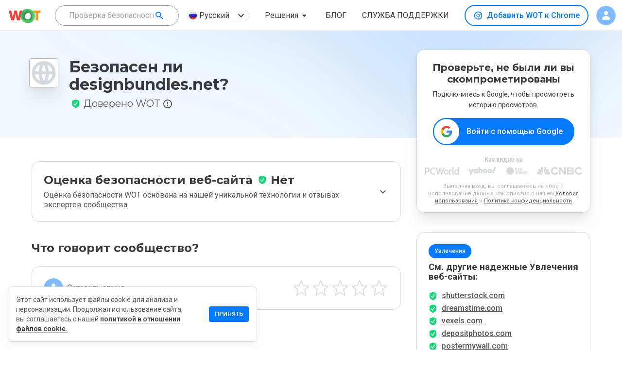

--- FILE ---
content_type: text/html; charset=utf-8
request_url: https://www.google.com/recaptcha/api2/anchor?ar=1&k=6Lcc1-krAAAAABhjg7Pe_RBytcJ83XMZ-RlIgf-i&co=aHR0cHM6Ly93d3cubXl3b3QuY29tOjQ0Mw..&hl=en&type=image&v=PoyoqOPhxBO7pBk68S4YbpHZ&theme=light&size=normal&badge=bottomright&anchor-ms=20000&execute-ms=30000&cb=f1s6xr76i4og
body_size: 49345
content:
<!DOCTYPE HTML><html dir="ltr" lang="en"><head><meta http-equiv="Content-Type" content="text/html; charset=UTF-8">
<meta http-equiv="X-UA-Compatible" content="IE=edge">
<title>reCAPTCHA</title>
<style type="text/css">
/* cyrillic-ext */
@font-face {
  font-family: 'Roboto';
  font-style: normal;
  font-weight: 400;
  font-stretch: 100%;
  src: url(//fonts.gstatic.com/s/roboto/v48/KFO7CnqEu92Fr1ME7kSn66aGLdTylUAMa3GUBHMdazTgWw.woff2) format('woff2');
  unicode-range: U+0460-052F, U+1C80-1C8A, U+20B4, U+2DE0-2DFF, U+A640-A69F, U+FE2E-FE2F;
}
/* cyrillic */
@font-face {
  font-family: 'Roboto';
  font-style: normal;
  font-weight: 400;
  font-stretch: 100%;
  src: url(//fonts.gstatic.com/s/roboto/v48/KFO7CnqEu92Fr1ME7kSn66aGLdTylUAMa3iUBHMdazTgWw.woff2) format('woff2');
  unicode-range: U+0301, U+0400-045F, U+0490-0491, U+04B0-04B1, U+2116;
}
/* greek-ext */
@font-face {
  font-family: 'Roboto';
  font-style: normal;
  font-weight: 400;
  font-stretch: 100%;
  src: url(//fonts.gstatic.com/s/roboto/v48/KFO7CnqEu92Fr1ME7kSn66aGLdTylUAMa3CUBHMdazTgWw.woff2) format('woff2');
  unicode-range: U+1F00-1FFF;
}
/* greek */
@font-face {
  font-family: 'Roboto';
  font-style: normal;
  font-weight: 400;
  font-stretch: 100%;
  src: url(//fonts.gstatic.com/s/roboto/v48/KFO7CnqEu92Fr1ME7kSn66aGLdTylUAMa3-UBHMdazTgWw.woff2) format('woff2');
  unicode-range: U+0370-0377, U+037A-037F, U+0384-038A, U+038C, U+038E-03A1, U+03A3-03FF;
}
/* math */
@font-face {
  font-family: 'Roboto';
  font-style: normal;
  font-weight: 400;
  font-stretch: 100%;
  src: url(//fonts.gstatic.com/s/roboto/v48/KFO7CnqEu92Fr1ME7kSn66aGLdTylUAMawCUBHMdazTgWw.woff2) format('woff2');
  unicode-range: U+0302-0303, U+0305, U+0307-0308, U+0310, U+0312, U+0315, U+031A, U+0326-0327, U+032C, U+032F-0330, U+0332-0333, U+0338, U+033A, U+0346, U+034D, U+0391-03A1, U+03A3-03A9, U+03B1-03C9, U+03D1, U+03D5-03D6, U+03F0-03F1, U+03F4-03F5, U+2016-2017, U+2034-2038, U+203C, U+2040, U+2043, U+2047, U+2050, U+2057, U+205F, U+2070-2071, U+2074-208E, U+2090-209C, U+20D0-20DC, U+20E1, U+20E5-20EF, U+2100-2112, U+2114-2115, U+2117-2121, U+2123-214F, U+2190, U+2192, U+2194-21AE, U+21B0-21E5, U+21F1-21F2, U+21F4-2211, U+2213-2214, U+2216-22FF, U+2308-230B, U+2310, U+2319, U+231C-2321, U+2336-237A, U+237C, U+2395, U+239B-23B7, U+23D0, U+23DC-23E1, U+2474-2475, U+25AF, U+25B3, U+25B7, U+25BD, U+25C1, U+25CA, U+25CC, U+25FB, U+266D-266F, U+27C0-27FF, U+2900-2AFF, U+2B0E-2B11, U+2B30-2B4C, U+2BFE, U+3030, U+FF5B, U+FF5D, U+1D400-1D7FF, U+1EE00-1EEFF;
}
/* symbols */
@font-face {
  font-family: 'Roboto';
  font-style: normal;
  font-weight: 400;
  font-stretch: 100%;
  src: url(//fonts.gstatic.com/s/roboto/v48/KFO7CnqEu92Fr1ME7kSn66aGLdTylUAMaxKUBHMdazTgWw.woff2) format('woff2');
  unicode-range: U+0001-000C, U+000E-001F, U+007F-009F, U+20DD-20E0, U+20E2-20E4, U+2150-218F, U+2190, U+2192, U+2194-2199, U+21AF, U+21E6-21F0, U+21F3, U+2218-2219, U+2299, U+22C4-22C6, U+2300-243F, U+2440-244A, U+2460-24FF, U+25A0-27BF, U+2800-28FF, U+2921-2922, U+2981, U+29BF, U+29EB, U+2B00-2BFF, U+4DC0-4DFF, U+FFF9-FFFB, U+10140-1018E, U+10190-1019C, U+101A0, U+101D0-101FD, U+102E0-102FB, U+10E60-10E7E, U+1D2C0-1D2D3, U+1D2E0-1D37F, U+1F000-1F0FF, U+1F100-1F1AD, U+1F1E6-1F1FF, U+1F30D-1F30F, U+1F315, U+1F31C, U+1F31E, U+1F320-1F32C, U+1F336, U+1F378, U+1F37D, U+1F382, U+1F393-1F39F, U+1F3A7-1F3A8, U+1F3AC-1F3AF, U+1F3C2, U+1F3C4-1F3C6, U+1F3CA-1F3CE, U+1F3D4-1F3E0, U+1F3ED, U+1F3F1-1F3F3, U+1F3F5-1F3F7, U+1F408, U+1F415, U+1F41F, U+1F426, U+1F43F, U+1F441-1F442, U+1F444, U+1F446-1F449, U+1F44C-1F44E, U+1F453, U+1F46A, U+1F47D, U+1F4A3, U+1F4B0, U+1F4B3, U+1F4B9, U+1F4BB, U+1F4BF, U+1F4C8-1F4CB, U+1F4D6, U+1F4DA, U+1F4DF, U+1F4E3-1F4E6, U+1F4EA-1F4ED, U+1F4F7, U+1F4F9-1F4FB, U+1F4FD-1F4FE, U+1F503, U+1F507-1F50B, U+1F50D, U+1F512-1F513, U+1F53E-1F54A, U+1F54F-1F5FA, U+1F610, U+1F650-1F67F, U+1F687, U+1F68D, U+1F691, U+1F694, U+1F698, U+1F6AD, U+1F6B2, U+1F6B9-1F6BA, U+1F6BC, U+1F6C6-1F6CF, U+1F6D3-1F6D7, U+1F6E0-1F6EA, U+1F6F0-1F6F3, U+1F6F7-1F6FC, U+1F700-1F7FF, U+1F800-1F80B, U+1F810-1F847, U+1F850-1F859, U+1F860-1F887, U+1F890-1F8AD, U+1F8B0-1F8BB, U+1F8C0-1F8C1, U+1F900-1F90B, U+1F93B, U+1F946, U+1F984, U+1F996, U+1F9E9, U+1FA00-1FA6F, U+1FA70-1FA7C, U+1FA80-1FA89, U+1FA8F-1FAC6, U+1FACE-1FADC, U+1FADF-1FAE9, U+1FAF0-1FAF8, U+1FB00-1FBFF;
}
/* vietnamese */
@font-face {
  font-family: 'Roboto';
  font-style: normal;
  font-weight: 400;
  font-stretch: 100%;
  src: url(//fonts.gstatic.com/s/roboto/v48/KFO7CnqEu92Fr1ME7kSn66aGLdTylUAMa3OUBHMdazTgWw.woff2) format('woff2');
  unicode-range: U+0102-0103, U+0110-0111, U+0128-0129, U+0168-0169, U+01A0-01A1, U+01AF-01B0, U+0300-0301, U+0303-0304, U+0308-0309, U+0323, U+0329, U+1EA0-1EF9, U+20AB;
}
/* latin-ext */
@font-face {
  font-family: 'Roboto';
  font-style: normal;
  font-weight: 400;
  font-stretch: 100%;
  src: url(//fonts.gstatic.com/s/roboto/v48/KFO7CnqEu92Fr1ME7kSn66aGLdTylUAMa3KUBHMdazTgWw.woff2) format('woff2');
  unicode-range: U+0100-02BA, U+02BD-02C5, U+02C7-02CC, U+02CE-02D7, U+02DD-02FF, U+0304, U+0308, U+0329, U+1D00-1DBF, U+1E00-1E9F, U+1EF2-1EFF, U+2020, U+20A0-20AB, U+20AD-20C0, U+2113, U+2C60-2C7F, U+A720-A7FF;
}
/* latin */
@font-face {
  font-family: 'Roboto';
  font-style: normal;
  font-weight: 400;
  font-stretch: 100%;
  src: url(//fonts.gstatic.com/s/roboto/v48/KFO7CnqEu92Fr1ME7kSn66aGLdTylUAMa3yUBHMdazQ.woff2) format('woff2');
  unicode-range: U+0000-00FF, U+0131, U+0152-0153, U+02BB-02BC, U+02C6, U+02DA, U+02DC, U+0304, U+0308, U+0329, U+2000-206F, U+20AC, U+2122, U+2191, U+2193, U+2212, U+2215, U+FEFF, U+FFFD;
}
/* cyrillic-ext */
@font-face {
  font-family: 'Roboto';
  font-style: normal;
  font-weight: 500;
  font-stretch: 100%;
  src: url(//fonts.gstatic.com/s/roboto/v48/KFO7CnqEu92Fr1ME7kSn66aGLdTylUAMa3GUBHMdazTgWw.woff2) format('woff2');
  unicode-range: U+0460-052F, U+1C80-1C8A, U+20B4, U+2DE0-2DFF, U+A640-A69F, U+FE2E-FE2F;
}
/* cyrillic */
@font-face {
  font-family: 'Roboto';
  font-style: normal;
  font-weight: 500;
  font-stretch: 100%;
  src: url(//fonts.gstatic.com/s/roboto/v48/KFO7CnqEu92Fr1ME7kSn66aGLdTylUAMa3iUBHMdazTgWw.woff2) format('woff2');
  unicode-range: U+0301, U+0400-045F, U+0490-0491, U+04B0-04B1, U+2116;
}
/* greek-ext */
@font-face {
  font-family: 'Roboto';
  font-style: normal;
  font-weight: 500;
  font-stretch: 100%;
  src: url(//fonts.gstatic.com/s/roboto/v48/KFO7CnqEu92Fr1ME7kSn66aGLdTylUAMa3CUBHMdazTgWw.woff2) format('woff2');
  unicode-range: U+1F00-1FFF;
}
/* greek */
@font-face {
  font-family: 'Roboto';
  font-style: normal;
  font-weight: 500;
  font-stretch: 100%;
  src: url(//fonts.gstatic.com/s/roboto/v48/KFO7CnqEu92Fr1ME7kSn66aGLdTylUAMa3-UBHMdazTgWw.woff2) format('woff2');
  unicode-range: U+0370-0377, U+037A-037F, U+0384-038A, U+038C, U+038E-03A1, U+03A3-03FF;
}
/* math */
@font-face {
  font-family: 'Roboto';
  font-style: normal;
  font-weight: 500;
  font-stretch: 100%;
  src: url(//fonts.gstatic.com/s/roboto/v48/KFO7CnqEu92Fr1ME7kSn66aGLdTylUAMawCUBHMdazTgWw.woff2) format('woff2');
  unicode-range: U+0302-0303, U+0305, U+0307-0308, U+0310, U+0312, U+0315, U+031A, U+0326-0327, U+032C, U+032F-0330, U+0332-0333, U+0338, U+033A, U+0346, U+034D, U+0391-03A1, U+03A3-03A9, U+03B1-03C9, U+03D1, U+03D5-03D6, U+03F0-03F1, U+03F4-03F5, U+2016-2017, U+2034-2038, U+203C, U+2040, U+2043, U+2047, U+2050, U+2057, U+205F, U+2070-2071, U+2074-208E, U+2090-209C, U+20D0-20DC, U+20E1, U+20E5-20EF, U+2100-2112, U+2114-2115, U+2117-2121, U+2123-214F, U+2190, U+2192, U+2194-21AE, U+21B0-21E5, U+21F1-21F2, U+21F4-2211, U+2213-2214, U+2216-22FF, U+2308-230B, U+2310, U+2319, U+231C-2321, U+2336-237A, U+237C, U+2395, U+239B-23B7, U+23D0, U+23DC-23E1, U+2474-2475, U+25AF, U+25B3, U+25B7, U+25BD, U+25C1, U+25CA, U+25CC, U+25FB, U+266D-266F, U+27C0-27FF, U+2900-2AFF, U+2B0E-2B11, U+2B30-2B4C, U+2BFE, U+3030, U+FF5B, U+FF5D, U+1D400-1D7FF, U+1EE00-1EEFF;
}
/* symbols */
@font-face {
  font-family: 'Roboto';
  font-style: normal;
  font-weight: 500;
  font-stretch: 100%;
  src: url(//fonts.gstatic.com/s/roboto/v48/KFO7CnqEu92Fr1ME7kSn66aGLdTylUAMaxKUBHMdazTgWw.woff2) format('woff2');
  unicode-range: U+0001-000C, U+000E-001F, U+007F-009F, U+20DD-20E0, U+20E2-20E4, U+2150-218F, U+2190, U+2192, U+2194-2199, U+21AF, U+21E6-21F0, U+21F3, U+2218-2219, U+2299, U+22C4-22C6, U+2300-243F, U+2440-244A, U+2460-24FF, U+25A0-27BF, U+2800-28FF, U+2921-2922, U+2981, U+29BF, U+29EB, U+2B00-2BFF, U+4DC0-4DFF, U+FFF9-FFFB, U+10140-1018E, U+10190-1019C, U+101A0, U+101D0-101FD, U+102E0-102FB, U+10E60-10E7E, U+1D2C0-1D2D3, U+1D2E0-1D37F, U+1F000-1F0FF, U+1F100-1F1AD, U+1F1E6-1F1FF, U+1F30D-1F30F, U+1F315, U+1F31C, U+1F31E, U+1F320-1F32C, U+1F336, U+1F378, U+1F37D, U+1F382, U+1F393-1F39F, U+1F3A7-1F3A8, U+1F3AC-1F3AF, U+1F3C2, U+1F3C4-1F3C6, U+1F3CA-1F3CE, U+1F3D4-1F3E0, U+1F3ED, U+1F3F1-1F3F3, U+1F3F5-1F3F7, U+1F408, U+1F415, U+1F41F, U+1F426, U+1F43F, U+1F441-1F442, U+1F444, U+1F446-1F449, U+1F44C-1F44E, U+1F453, U+1F46A, U+1F47D, U+1F4A3, U+1F4B0, U+1F4B3, U+1F4B9, U+1F4BB, U+1F4BF, U+1F4C8-1F4CB, U+1F4D6, U+1F4DA, U+1F4DF, U+1F4E3-1F4E6, U+1F4EA-1F4ED, U+1F4F7, U+1F4F9-1F4FB, U+1F4FD-1F4FE, U+1F503, U+1F507-1F50B, U+1F50D, U+1F512-1F513, U+1F53E-1F54A, U+1F54F-1F5FA, U+1F610, U+1F650-1F67F, U+1F687, U+1F68D, U+1F691, U+1F694, U+1F698, U+1F6AD, U+1F6B2, U+1F6B9-1F6BA, U+1F6BC, U+1F6C6-1F6CF, U+1F6D3-1F6D7, U+1F6E0-1F6EA, U+1F6F0-1F6F3, U+1F6F7-1F6FC, U+1F700-1F7FF, U+1F800-1F80B, U+1F810-1F847, U+1F850-1F859, U+1F860-1F887, U+1F890-1F8AD, U+1F8B0-1F8BB, U+1F8C0-1F8C1, U+1F900-1F90B, U+1F93B, U+1F946, U+1F984, U+1F996, U+1F9E9, U+1FA00-1FA6F, U+1FA70-1FA7C, U+1FA80-1FA89, U+1FA8F-1FAC6, U+1FACE-1FADC, U+1FADF-1FAE9, U+1FAF0-1FAF8, U+1FB00-1FBFF;
}
/* vietnamese */
@font-face {
  font-family: 'Roboto';
  font-style: normal;
  font-weight: 500;
  font-stretch: 100%;
  src: url(//fonts.gstatic.com/s/roboto/v48/KFO7CnqEu92Fr1ME7kSn66aGLdTylUAMa3OUBHMdazTgWw.woff2) format('woff2');
  unicode-range: U+0102-0103, U+0110-0111, U+0128-0129, U+0168-0169, U+01A0-01A1, U+01AF-01B0, U+0300-0301, U+0303-0304, U+0308-0309, U+0323, U+0329, U+1EA0-1EF9, U+20AB;
}
/* latin-ext */
@font-face {
  font-family: 'Roboto';
  font-style: normal;
  font-weight: 500;
  font-stretch: 100%;
  src: url(//fonts.gstatic.com/s/roboto/v48/KFO7CnqEu92Fr1ME7kSn66aGLdTylUAMa3KUBHMdazTgWw.woff2) format('woff2');
  unicode-range: U+0100-02BA, U+02BD-02C5, U+02C7-02CC, U+02CE-02D7, U+02DD-02FF, U+0304, U+0308, U+0329, U+1D00-1DBF, U+1E00-1E9F, U+1EF2-1EFF, U+2020, U+20A0-20AB, U+20AD-20C0, U+2113, U+2C60-2C7F, U+A720-A7FF;
}
/* latin */
@font-face {
  font-family: 'Roboto';
  font-style: normal;
  font-weight: 500;
  font-stretch: 100%;
  src: url(//fonts.gstatic.com/s/roboto/v48/KFO7CnqEu92Fr1ME7kSn66aGLdTylUAMa3yUBHMdazQ.woff2) format('woff2');
  unicode-range: U+0000-00FF, U+0131, U+0152-0153, U+02BB-02BC, U+02C6, U+02DA, U+02DC, U+0304, U+0308, U+0329, U+2000-206F, U+20AC, U+2122, U+2191, U+2193, U+2212, U+2215, U+FEFF, U+FFFD;
}
/* cyrillic-ext */
@font-face {
  font-family: 'Roboto';
  font-style: normal;
  font-weight: 900;
  font-stretch: 100%;
  src: url(//fonts.gstatic.com/s/roboto/v48/KFO7CnqEu92Fr1ME7kSn66aGLdTylUAMa3GUBHMdazTgWw.woff2) format('woff2');
  unicode-range: U+0460-052F, U+1C80-1C8A, U+20B4, U+2DE0-2DFF, U+A640-A69F, U+FE2E-FE2F;
}
/* cyrillic */
@font-face {
  font-family: 'Roboto';
  font-style: normal;
  font-weight: 900;
  font-stretch: 100%;
  src: url(//fonts.gstatic.com/s/roboto/v48/KFO7CnqEu92Fr1ME7kSn66aGLdTylUAMa3iUBHMdazTgWw.woff2) format('woff2');
  unicode-range: U+0301, U+0400-045F, U+0490-0491, U+04B0-04B1, U+2116;
}
/* greek-ext */
@font-face {
  font-family: 'Roboto';
  font-style: normal;
  font-weight: 900;
  font-stretch: 100%;
  src: url(//fonts.gstatic.com/s/roboto/v48/KFO7CnqEu92Fr1ME7kSn66aGLdTylUAMa3CUBHMdazTgWw.woff2) format('woff2');
  unicode-range: U+1F00-1FFF;
}
/* greek */
@font-face {
  font-family: 'Roboto';
  font-style: normal;
  font-weight: 900;
  font-stretch: 100%;
  src: url(//fonts.gstatic.com/s/roboto/v48/KFO7CnqEu92Fr1ME7kSn66aGLdTylUAMa3-UBHMdazTgWw.woff2) format('woff2');
  unicode-range: U+0370-0377, U+037A-037F, U+0384-038A, U+038C, U+038E-03A1, U+03A3-03FF;
}
/* math */
@font-face {
  font-family: 'Roboto';
  font-style: normal;
  font-weight: 900;
  font-stretch: 100%;
  src: url(//fonts.gstatic.com/s/roboto/v48/KFO7CnqEu92Fr1ME7kSn66aGLdTylUAMawCUBHMdazTgWw.woff2) format('woff2');
  unicode-range: U+0302-0303, U+0305, U+0307-0308, U+0310, U+0312, U+0315, U+031A, U+0326-0327, U+032C, U+032F-0330, U+0332-0333, U+0338, U+033A, U+0346, U+034D, U+0391-03A1, U+03A3-03A9, U+03B1-03C9, U+03D1, U+03D5-03D6, U+03F0-03F1, U+03F4-03F5, U+2016-2017, U+2034-2038, U+203C, U+2040, U+2043, U+2047, U+2050, U+2057, U+205F, U+2070-2071, U+2074-208E, U+2090-209C, U+20D0-20DC, U+20E1, U+20E5-20EF, U+2100-2112, U+2114-2115, U+2117-2121, U+2123-214F, U+2190, U+2192, U+2194-21AE, U+21B0-21E5, U+21F1-21F2, U+21F4-2211, U+2213-2214, U+2216-22FF, U+2308-230B, U+2310, U+2319, U+231C-2321, U+2336-237A, U+237C, U+2395, U+239B-23B7, U+23D0, U+23DC-23E1, U+2474-2475, U+25AF, U+25B3, U+25B7, U+25BD, U+25C1, U+25CA, U+25CC, U+25FB, U+266D-266F, U+27C0-27FF, U+2900-2AFF, U+2B0E-2B11, U+2B30-2B4C, U+2BFE, U+3030, U+FF5B, U+FF5D, U+1D400-1D7FF, U+1EE00-1EEFF;
}
/* symbols */
@font-face {
  font-family: 'Roboto';
  font-style: normal;
  font-weight: 900;
  font-stretch: 100%;
  src: url(//fonts.gstatic.com/s/roboto/v48/KFO7CnqEu92Fr1ME7kSn66aGLdTylUAMaxKUBHMdazTgWw.woff2) format('woff2');
  unicode-range: U+0001-000C, U+000E-001F, U+007F-009F, U+20DD-20E0, U+20E2-20E4, U+2150-218F, U+2190, U+2192, U+2194-2199, U+21AF, U+21E6-21F0, U+21F3, U+2218-2219, U+2299, U+22C4-22C6, U+2300-243F, U+2440-244A, U+2460-24FF, U+25A0-27BF, U+2800-28FF, U+2921-2922, U+2981, U+29BF, U+29EB, U+2B00-2BFF, U+4DC0-4DFF, U+FFF9-FFFB, U+10140-1018E, U+10190-1019C, U+101A0, U+101D0-101FD, U+102E0-102FB, U+10E60-10E7E, U+1D2C0-1D2D3, U+1D2E0-1D37F, U+1F000-1F0FF, U+1F100-1F1AD, U+1F1E6-1F1FF, U+1F30D-1F30F, U+1F315, U+1F31C, U+1F31E, U+1F320-1F32C, U+1F336, U+1F378, U+1F37D, U+1F382, U+1F393-1F39F, U+1F3A7-1F3A8, U+1F3AC-1F3AF, U+1F3C2, U+1F3C4-1F3C6, U+1F3CA-1F3CE, U+1F3D4-1F3E0, U+1F3ED, U+1F3F1-1F3F3, U+1F3F5-1F3F7, U+1F408, U+1F415, U+1F41F, U+1F426, U+1F43F, U+1F441-1F442, U+1F444, U+1F446-1F449, U+1F44C-1F44E, U+1F453, U+1F46A, U+1F47D, U+1F4A3, U+1F4B0, U+1F4B3, U+1F4B9, U+1F4BB, U+1F4BF, U+1F4C8-1F4CB, U+1F4D6, U+1F4DA, U+1F4DF, U+1F4E3-1F4E6, U+1F4EA-1F4ED, U+1F4F7, U+1F4F9-1F4FB, U+1F4FD-1F4FE, U+1F503, U+1F507-1F50B, U+1F50D, U+1F512-1F513, U+1F53E-1F54A, U+1F54F-1F5FA, U+1F610, U+1F650-1F67F, U+1F687, U+1F68D, U+1F691, U+1F694, U+1F698, U+1F6AD, U+1F6B2, U+1F6B9-1F6BA, U+1F6BC, U+1F6C6-1F6CF, U+1F6D3-1F6D7, U+1F6E0-1F6EA, U+1F6F0-1F6F3, U+1F6F7-1F6FC, U+1F700-1F7FF, U+1F800-1F80B, U+1F810-1F847, U+1F850-1F859, U+1F860-1F887, U+1F890-1F8AD, U+1F8B0-1F8BB, U+1F8C0-1F8C1, U+1F900-1F90B, U+1F93B, U+1F946, U+1F984, U+1F996, U+1F9E9, U+1FA00-1FA6F, U+1FA70-1FA7C, U+1FA80-1FA89, U+1FA8F-1FAC6, U+1FACE-1FADC, U+1FADF-1FAE9, U+1FAF0-1FAF8, U+1FB00-1FBFF;
}
/* vietnamese */
@font-face {
  font-family: 'Roboto';
  font-style: normal;
  font-weight: 900;
  font-stretch: 100%;
  src: url(//fonts.gstatic.com/s/roboto/v48/KFO7CnqEu92Fr1ME7kSn66aGLdTylUAMa3OUBHMdazTgWw.woff2) format('woff2');
  unicode-range: U+0102-0103, U+0110-0111, U+0128-0129, U+0168-0169, U+01A0-01A1, U+01AF-01B0, U+0300-0301, U+0303-0304, U+0308-0309, U+0323, U+0329, U+1EA0-1EF9, U+20AB;
}
/* latin-ext */
@font-face {
  font-family: 'Roboto';
  font-style: normal;
  font-weight: 900;
  font-stretch: 100%;
  src: url(//fonts.gstatic.com/s/roboto/v48/KFO7CnqEu92Fr1ME7kSn66aGLdTylUAMa3KUBHMdazTgWw.woff2) format('woff2');
  unicode-range: U+0100-02BA, U+02BD-02C5, U+02C7-02CC, U+02CE-02D7, U+02DD-02FF, U+0304, U+0308, U+0329, U+1D00-1DBF, U+1E00-1E9F, U+1EF2-1EFF, U+2020, U+20A0-20AB, U+20AD-20C0, U+2113, U+2C60-2C7F, U+A720-A7FF;
}
/* latin */
@font-face {
  font-family: 'Roboto';
  font-style: normal;
  font-weight: 900;
  font-stretch: 100%;
  src: url(//fonts.gstatic.com/s/roboto/v48/KFO7CnqEu92Fr1ME7kSn66aGLdTylUAMa3yUBHMdazQ.woff2) format('woff2');
  unicode-range: U+0000-00FF, U+0131, U+0152-0153, U+02BB-02BC, U+02C6, U+02DA, U+02DC, U+0304, U+0308, U+0329, U+2000-206F, U+20AC, U+2122, U+2191, U+2193, U+2212, U+2215, U+FEFF, U+FFFD;
}

</style>
<link rel="stylesheet" type="text/css" href="https://www.gstatic.com/recaptcha/releases/PoyoqOPhxBO7pBk68S4YbpHZ/styles__ltr.css">
<script nonce="HHhjF80FxLQBhKlHHck8PQ" type="text/javascript">window['__recaptcha_api'] = 'https://www.google.com/recaptcha/api2/';</script>
<script type="text/javascript" src="https://www.gstatic.com/recaptcha/releases/PoyoqOPhxBO7pBk68S4YbpHZ/recaptcha__en.js" nonce="HHhjF80FxLQBhKlHHck8PQ">
      
    </script></head>
<body><div id="rc-anchor-alert" class="rc-anchor-alert"></div>
<input type="hidden" id="recaptcha-token" value="[base64]">
<script type="text/javascript" nonce="HHhjF80FxLQBhKlHHck8PQ">
      recaptcha.anchor.Main.init("[\x22ainput\x22,[\x22bgdata\x22,\x22\x22,\[base64]/[base64]/bmV3IFpbdF0obVswXSk6Sz09Mj9uZXcgWlt0XShtWzBdLG1bMV0pOks9PTM/bmV3IFpbdF0obVswXSxtWzFdLG1bMl0pOks9PTQ/[base64]/[base64]/[base64]/[base64]/[base64]/[base64]/[base64]/[base64]/[base64]/[base64]/[base64]/[base64]/[base64]/[base64]\\u003d\\u003d\x22,\[base64]\\u003d\\u003d\x22,\x22YsOUwogzQHzCnsOrwpXCr3/DpsOWw6bCkcKCcHRMazXCnyTClsKnHTjDhgPDmRbDuMOzw7RCwoh6w6fCjMK6wqfCgMK9clLDtsKQw51SAhw5wr4mJMO1OsKbOMKIwrJqwq/Dl8OLw4ZNW8KvwrfDqS0Fwr/Dk8OcUMKkwrQ7fcOVd8KcJ8OeccOfw6PDjE7DpsKTJMKHVxTCnh/DlmwBwpl2w6fDoGzCqEDCi8KPXcOTVQvDq8O1N8KKXMOpNRzCkMOOwqjDold3E8OhHsKFw4DDgDPDqMO/wo3CgMKRbMK/w4TCg8OGw7HDvC8YAMKlTMOMHggbaMO8TCjDkyLDhcKibMKJSsKCwqDCkMKvHADCisKxwr3ClSFKw5PCo1A/RMO0Xy55woPDrgXDtMK8w6XCqsOsw5I4JsO8wpfCvcKmN8Ocwr82wrXDlsKKwo7Co8KpDhUzwr5wfE3DmkDCvk/CtiDDunzDpcOATisLw6bColDDskIlUjfCj8OoMMOJwr/CvsKfLsOJw73Dr8Oxw4hDeV0mRG4IVQ8Ww5nDjcOUwoLDmHQiUDQHwoDClR50XcOZV1psYcOqOV09RjDCicOYwoYRPVbDuHbDlXDCuMOOVcOUw7MLdMO1w5LDpm/[base64]/VWHCrMKWwqXCqwDCogQ/wr0Lf190wrbCuwFdw61Uw7PCmcKbw7fDv8O3K1Y2wrV/wqBQEsKbeEHCpDPClgt6w7HCosKMPsK4fHpxwodVwq3ChxUJZhU4OSRvwprCn8KAH8O+wrDCncKxLhspDiFZGHfDkRPDjMO7XWnChMOZBsK2RcOqw60aw7QYwpzCvklbCMOZwqEYbMOAw5DCp8OoDsOhYDzCsMKsChjChsOsOcOUw5bDgmHCqsOVw5DDhETCgwDCgn/DtzkPwp4Uw5YZdcOhwrY8YhBxwqjDsjLDo8OoT8KuEEXDi8K/w7nCt2cdwqkKa8Otw70Uw7ZFIMKWWsOmwpt0MHMKHcOPw4dLcMKcw4TCqsO8JsKjFcO3wp3CqGASBRIGw7hxTFbDqjbDomNuw4rCpml8Q8Oww6HDucO2wppUw7XCp3d1OsK3fcKlwr9Ew5bDtMO1wrHCvcKAw4vCncKdakfCsARUT8KXAWBqSMO6ZsKGwpDDn8ObWz/CgEbDtTrCtDhlwqkUw7QzLcO0wobDm3pWMHlcw68DEgRxwrbCqE9Vw4AlwopVw6ZfDcOsS14Uw4zDimnCjcOwwoTDtcOlwrFkCRHCgnsSw5TCvcOQwr8NwqEdw5jDjH7Cmn3CtcOMbcKXwqg/SzBNU8O5TsKDaAVHXWFUYcOsB8K8ZMOlw61uPhtcwqzCgcOefMOVMsOJwpbCnsKTw6HCgRDDkycfWMOSZsKNBsKuFsOTD8Kvw447w7hXwo/DscOOIwB6SMKRw6LDr1vDjWNTAcKtEmILI0zDgjwCERrDtQvDrMOiw7zCpXI7woPCj1INYFAoVMOewrQAw7lsw5VqdELChmAFwqteeUHCrjzDmR/[base64]/[base64]/w5F4EcKQbMOpIRl9w7LDjgvCk1XCiX7Dh0LCokjDpHIFfgPDkXTDgEFhTsOewrkhwqNfwr0Swr1lw55lS8OYJBDDg2ZHJcKnw60QRQJqwrx5AcO1w4xrw4vDqMOowrVoHsKXwoABDMOdwoDDoMKYwrbCtzRuwr7CkTo7I8KlGcKsYcKKw4BAwqwNw6xTamXCicO4DU/[base64]/[base64]/[base64]/[base64]/DkD0Jwp/DlsOjBHtawqTDjMOIY8KVNHXDlR7ClCkPwohKUSnDnMOgw5o8IWDDiR/DlsOWGXrDq8KwMBBeD8KVAENEwqvChcOKY1QJw5ssfjVJw6x0CVHDhcK3wplRIMOnwonDksO4DifDk8Okw6nDrz3DisOVw6Uiw7koK1DCksKVL8KbVRLCp8OMTFzCiMKgwrhnW0MGw5slGxVkeMOiwoJkwoXCssOGw5p6VR/Dn2ABw5Jvw5QSw5QUw64Mw6rCjsOdw7Y3UcKJOyDCk8K3woViwqnDuHXChsOIwqMnG0YRw4/CisK1wo0WKBZdwqrCl1fCvcKuKcKEw47DtH9Gwolhw7YOwqXCrcKfw6ByaRTDqDnDq0XCucOVVsKAwqdNw63CocO/eB3Dq0HCi27Cu3DCl8OIdsOvfMKTT3HDm8O+w4DDg8ObDcKPw6vDjcK6V8KbJsOgFMOcw48AasOAWMOMw5bCvcKjwqI+wrVNwowew704wq/DucKlw7jCgMKyYgk3filIYGpSwqMew63DmMOGw5nCplvCgcOdaDU7wqMPAms/woFySFLDpBHCjTx2wrxcw7ZOwrtFw4MFwo7DnxY8U8O4w7XCtQ9XwrTCq0XDu8KOc8KUw5TDkMKewqvCgcKYw6fDlk7DiWZzw4/DhG9qQsK6w4c6wqPDvhPCksKRBsKFw7DDgsKlOsKRwrczETzDlMKBNCdsZnF2EERVDWDCj8OkUyhaw6tJwq9WHB1vwonDt8O+SEpGa8KMBRp6eixVbsOsY8O2LcKJHcKjw6UFw4tXwpQSwqcOw4NCewogG3tzwpw/VCfDnMKMw4BJwoPCgVDDuyLDkcOAw7LCph3Dj8OCesKBwq0xwpvCklUGIDMlA8KmPC0DMMO+W8KgSQXDmCPDicKtZxtiwpRNw4N5w6nDrcOweEIxVMKKw67CuzTDgSfCl8OQwqrCmld3eykqw6BDwonCvB3DoUHCtlZ7wq/Cq1LDlFfCnVXDnMOuw4k5w4tYEnTDrMO5wos/w4plEsOtw4zCt8Orwp7ClgN2wrTCnsKoDsOMwpfDosKHw617w7LDg8K6w58cwq7DqsOcw7Jow4jCmU4Jw67CusOfw7Fnw74vw7IgA8OUZhzDsl/DtsKBwqoywqHDjMO9em3Cu8KEwrfCvlFIBsKAw4lNwovDscKEVsKxHSfCviLCvV3DkkMmX8KsXhHCsMKDwqRCwrEaZsKywpTChQrCr8K8DE/DrGEwN8Oje8KnOH7CmBTCsn3DpUpvZ8Kywq3DjyBAPkl/eU9of0FIw4ogXybDnQ/[base64]/Do8OYwrgMFxUTw681DMK3wqzDmkDDqnjDikPCvMOdwqQmwpXDhMOkwoHCt3t9f8Ouwo/DgsK3wrgsKWDDhMK0wroZc8KJw4vCqsOlw6/DgsKCw5DDuU/[base64]/Dk3AaVcKQasOTDMKDw4HDvwgnEsK+DcKgBXjDiX3CqlXDqXUzSUzCu24+w53DoQDCmVREAsKaw5LDjcKYw6bCujt7XcOhEzUAwrRFw7LDjQbCtMK0woZrw5/DlsObe8O+C8KAbcK6TcOew5YEYcOzMWcnJ8KXw6nCocO7worCqcKbwpnCpsOhGktEHFbCh8ObDHINVj06Hxlkw43CsMKpIQvDscOra2/CvHNIwo44w5vCusK5w7VyHcOkw7ktbBvDk8O5w5pCPzHCmnl/w5rCk8O2wrjCpQjCikjDq8Kiw4ocw4h6PwMNw4XCrznCocK2wqRuwpfCucOrGsOnwrZPw7xMwrvDsy3DlMOzN3bDrsOVw5fDm8OmAcK3w7tKwpIcK2Q7MlFbM2fDrVRdwpQ8w4rDqMKjw43Dj8OFI8OIwpIgccKsdsKow5rCuEQjPBbCjWTDmwbDscK7w4/DpsOLwpB8w6IwdQfDklDCuE7DgzLDscObw7hgHcKywpFCN8KNcsOLKMOew5PCnsKOw4F3woJ4w5vDiRUNw4Q/wrLDpgFRUMOlRsO1w53Dl8KZfTo2w7TDgEMcaDZ4PSjDqMK2dsKjRAQoXMKtesKswqnDr8Obw7PCgcKqQE3DmMOTR8OvwrvDmMK7fRrDs1YpwozDqsKCRzPDgMOswq/[base64]/DicO2wqDCtcKzwr3DsG43XsOaw4IXw7rCuMOxXWrCq8KSTX/[base64]/DhyzDvAjCslE/w6jDuzksw7fCiznCs8Omw70+VRM7WMKIPUfDo8OtwpJuVwjCvSs3wpnDksO+QMOvanfDn1BNwqQAwoh7ccOrNcOswrjCi8O1wpMhFw5gWGbDoCLCuivDtcOsw7QNbsKbw5vDul0EYFnDokbCm8KQw6PDvG9Ew4XCqcKHDcOGIBg/[base64]/DrsOwZ8KQaWbCmcKPw5R1w40rw6vCrsOOw68oYR5rScKxw6hELMKxwpdNwp1GwpdMAMKlXnrDk8KAIMKcXMOdOhnDuMOowpTCisOAZH1ow6fDnyMAKQfCjnfDoy0Aw67DmAjCjRElelnCkltOwp/DlsOQw7/DjjR5w7LDsMKRw7zCsBhMPcOywr4Wwp1kPMOpGSrCkcKpB8KFAHHCgsKrwr9Sw5ElIsKYwrTCmBwrw4DDgsO2KyjCjyM7w5dgw4DDksO1w5I+wq/Cqn4nwpg8w5sORErCpMObV8OyJMO4GcK/[base64]/RMK8L03Dp8OSwp7DsHV/UMOYXnJMw4rDj8OqOMO8cMOfwr0twp/CpANDwqEDaAjDqToDwpgxM2fCm8OHRghzZ17CoMOATzvCjD3DqyN7WlBLwqDDvkPDkGxJwrbDizEswokewqVrH8O2w7A6KHbDisOew7tyDF0rNsOkwrDDkWEpbyPDjArDtcOGw74qwqPDvDnDoMKUQsOzwovDgcOFw5FHwpp7w7XDksKZwqtywqE3worCjMOPY8O/ScKAZG0/EcOrw6TCscKKFMKzw6bCjEHDrcKuTQfDgcObCT9bwoJzZcOuR8OQJsOSZsKUwr7Dlw1Nwq1sw70Swqgmw7jChcKPwqXDiUTDkSfDm1lJRcOoNcOAwoVBw4fDmyzDmMO3VMORw6QOdXMYwpM2w7YHT8Kqw50XIgYMw5fCtXwrScOueUrCgRpTwpYUVCrChcO7TcOXw5/Cp3tMw6fCgcK0KgTDrVkNw7QUI8ODa8OgQ1ZOPMK1woPDpsOoGl99W05iwoHCqnrDqGDCucOSNmh4EsORQsOcwpcYDsO2w4nDpSzDtDnDlSnCrX8Dw4Z2dgBQw4TCssKbUjDDmcOiw6nCuWVTwpYhw4nDhxfDucKOEcKHwq/DnMKEwoDCtHjDnsOLwp5hH0vDp8KKwofDihBiw5AZOxfCmRdSQcOmw7TDomVqw7pML2/Dg8KAQj92KSNbw4rCtsKwS2PDsC99wpEzw7rClcKcesKMK8OGw6ZVw61rFsK3wqzClsO6Sg/Cl2rDpQcIwq/CmyVnHMK3UyR1F0tCwqPCncKxY0BNWA3CiMKMwoBZw7LCnMK+TMO5dcK7w6rCoQNJaUrDrDw0wpkQw5/CgMOOa2lmwqLDhhRkw67Cr8K9GcO3a8OYagQswq3DvTDCgATCjyBhBMKEw5RGJCcNw4R6WATCmAMsWMKHwoHCsT9NwpDClSXCu8KawoXDlj3CoMKhZcKYwqjCpSHDlMO8wqrCvnrCsS9ywpgcwpk0PAjCmMOBw7/Cp8OrC8KNQynCsMOrOhgSw6BdcD3DgFzCukclS8OXYlvDqn/ChMKKwpTCq8ODVG4gw63Du8O/woRIw71uw5XDlAXCkMKaw6Zfw4ptw4NiwrlKHsK+TBbDo8O8wrTDoMOVBcKBwrrDg1wKbsOITWrDhUVFBMKMGMODwqV/cHMIw5QrwqzDjMOiQGzDmsKkGsOEAcO+w7bCiw5becKxw6kxT2vDtzHDvQrCrsKrwrt/WUXDvMKqw6/DlRxKIcOEw7PDg8OGXzbDhsKSwoA/XjJjw4ccwrLDjMO2DsKSw4vCjMKpw4A7w4NLwqcXw67DrMKBcMOOUHHCrsKqeGoiFn7CpwZ6Yz7CrMKhScOxwrkKw5Fuwo1Ww4PCtsOOwrNnw7/CvsKUw7lOw5TDmsOhwq0YI8KLC8OkasOKF2NPCxnCk8O+LcK0w6vDmcKww7DCjGI1wpLDqTgfLHzCsHbDhnPCg8OYWSPCvsKbCFAmw7fCjMKOwp5uUcOXw6cvw54JwoY4Di5/[base64]/DoMOVw5Yww7fDjDJEw4hgw4RdfUpYP8OwOGDDoizCh8Oww5UQw7xUw5NDekl4HsKzGQLCqsKvTMO6IRMMSR3DqFdgwrnDgXFVK8KLw75Bw6NGw6Fsw5BmX1w/C8K/QMK6w4B2w7xVw4zDh8KFFMKNwqVIBBYueMOcwpM5WVEdQDxkworDqcOQTMKrAcOdTW/Cp37DpsOlR8KqamZdw5jCq8OpXcOawrILH8KlJFbCmsOIw7fCoUfClWt+w73CocKNw6ogaXtQH8KoJS/CvhfCtFs/wqPCkMOLw47DvlvDm3EOewMSYcOSwpc/D8Kcw6VHwowOFcKJwovClcKsw5xvwpLCuhhiIC3Ch8Oew5tnCsKpw5XDmsKtw47DhRI5wpQ7GSs1H28Qw4ApwqRTw7AFMMK7QMO4w7vCuUdEBMOxw67DvcOCEll6w7jCom/DhEvDliXCkcKNWQxAN8OyEcOjwoJrwqbChFDCpMOsw7LDlsOzw6gAOUBVdsOVciTClMODBWI9w509woHDrcKdw53CgsOXw5vClwR8w4nCmsKRwo9WwrvCnFtFwrnDrsO2w5ZKwr1NCcKPF8KVw6fDqhwnS2pzw43DhMK/worDr1vDhBPCpDLDrX7DnEjDmlcaw6UeWSbDt8K3w4LCkMKQwpBjHxHCtsKUw4nDiGZRIMKVw7rCviJWwr54GA4/woA/PlnDh3wDw5EML0lcwoLCm1FtwrVECMKIeB7DviLCv8KKwqLDjcKAdcKWwo4+wqLDo8KKwrZ8GMOhwr/Ch8KMEMK+YwXDqcOJGF3DuEZ7EcKWwpjCgMOnWsK/[base64]/Cg8OAw78/wrZowrLCscOuw7zDlxhmw7VHwr1+w4LDpjbDj3IVYFEGSsKvwrNUWcO4w6jCjz7Dq8O9wq9BbsODCmvCm8KgXTQcT1wOwo9mw4ZmKUjCvsOjVEnCqcKGBFt7wpVTEcKTw7/DkyrDmkzCvQvCsMK9wofCpsK4fcKSQD7DulBxwphGNcOXwr4ow7QpVcOaOUfCrsKzasK0wqDDv8OkcBtGPsK+wqjCnVRzwo7CqlLChMOxYcObGhDDpjrDtTnCtcOxI3jDtCgYwolaWkcJFcOgw7Y5GMK8w4HDozDCtVnCrsKgwqHDvWhDw7PDl19cc8OVwprDkB/Cuzh/w7LCmXwXwoHCnMOfUMOMc8O2w5rCrw8kfwzDpSVvwoB1Il7CoTpNwrTDk8KmOzoWwoFHw6pJwqUMw6wjL8OUBsOywqNhwrgfQWzCgVELC8OYwoDCoRhpwp4DwoHDk8OPAsK6CMOvCkQ7wqs6wpfCiMOnfsKaP3h2J8OGQjrDpEvCqW/DrsKLTsOxw6sUFMOHw7rClEAfwpXCqcOMacKuwqDCngjDin58wq49w7wewphnwqs4w5FtDMKae8KAw7fDi8K7O8KnGy/Dni8XRsOywrPDksKuw7xmEMOTN8O6woTDnsOZf1VTwp7CuXfDuMKCOsO0wpLDuh/CvRcoV8K8KH8MB8OewqUXw5YxwqTCiMOCaABCw67CoQnDqMKicSZ6w57CsDvCqMO8wr3DtwLCviE8EmPDrwYXBsKWwo/CjC/DqcOIWgTDrwcJD1FEXMKCWD7Co8ORw492w5l4w6ZKHcKnwrrDqsOLwoDDn2rCvW9iCcKBPMOIM3/CssOVYhYYasO0fj1RHDjDm8OdwqrDjEHDnMKRw7Aow7EHwqIKwos9QnTCpMOfN8KwJ8O9IsKAccKlwrEOw5ZeVx8jVVIaw7HDoWTDjktzwqbClcO2QD8pEAbDocK7NhRmH8K+KH/Ci8KPARgjwoRqwpXCtcKVTlXCqRnDo8K5w7PCpcKNOEbCgXTDpUPDgMKkR0DDpEYMezzDqxcSw7LCu8OjdyXCuCQEw73DksKAw63CnsOmfScfJRJNFsOcwrVTNMOcJ0hHw6M7w6jCgx/DnsO0w5NZZ1xvw51mw7BFwrLClEnCosKnw4MUw6gHw4bDu1RAEmjDkwjCk0pFZC4aSsK7wrlMTcOUw6fCgMKzCcObwr7CgMOwCzVqGg/[base64]/wohKPxVueHNudz5QFl3DolbCrsK2VW7DrBLCnAPDqSfCpQrDixfDvC/Dv8OAV8KDBUvDnMO8b3MeABhUWS3Cu2YhazxUbMKEwonDocOXfsOdYsOSEsK/eDUqWnB9wpTClsOgOB4+w5PDpQXCmcOuw4bDrVPCsF85w7NGwrE8c8KvwpjChEAZwo3DkEjCt8KsD8Oew58PF8KPVAR/JMK+w74mwp/CnRLDvsOhw6DDgcOdwoRGw4HCgnjDmMK8O8KBw4zCksOYwrbCh0HChVdMXU/CmysJwqw0w7jCvS7DmMKbwo7DqgIPLcKHw5vDi8KxIMOIwqYbwojDjMOMw6nDqMOJwqjDt8OlERsmTxkAw6hMK8OlKcKJBiF0ZRJaw7TDoMOWwp9dwr7DpTESwrtCwqPCvnDCvg9iwq/DgA7CgcKqRAd3RjfCssKYScO/wrIbdsKnwq/CpQfCmMKnHsKfDTHDlBE1wpXCpwHCgDkoMMKpwq7DtArCq8OyKcKdKnMdWcK0w5Z0DzTCtnnCqVZLZ8OYNcOSw4rDuATDt8KcSh/DrwDCum8AI8KPwqjCliPChzbCkAnDiXXCgj3Chh5XXD3CicK/E8OswqLCvsO7bwY/wqvDssOjwoUqSDg9McKswqd3dMKiw59rwq3CpMKjJyUNwr/Dp3obw67DtAQRwqgIwpkAVH3CtsKSw6bCgMKjaALCq3PChMKVA8OSwo47WG7DrE7DolcyIsO4w6dUWcKpNkzCsAbDsxdjw59gCTPDpcKBwrM+wqXDpE/DunZoOyFWLsOheS8Zw7RLDMOWw4VAwqNLEjczw4YSw6bDnsOePcO3w4HClA3DsG4MR2PDrcKKbhsYw47ClR/[base64]/[base64]/AWPDssOlw40jw6/[base64]/ChMO1w4LDtTsnbnjDlsKIwrjDhHobwp7CvcOiwooVw7jDqcKdwoDDsMKqTyhtwpnCgH3CpVYGwrTDmsKCwpAPccKSw4lvfsKLw7YIbcKnwqbCqMOxb8OEPMOzw7rCuXnDssKtw40pf8OJJ8K/[base64]/DisOGIMOPwozChATDnMOrw4vCs8KuCsOow7bDtF5QwrdOcsKrwpTDolc0c3jDmC5lw4rCqsKFVMOqw5TDlcKwF8K5w7R3DsOsb8KnHcKYFG0nw41mwrJQwq9SwoTDnlNMwq9/[base64]/Dmz7CusK+wo9KWW10cGnDgsOAw53DpSTCpcOke8KWEXYZRMKbw4BVDsOnw44kfMOmw4ZyEcOeacOEw7ISfsKMPcOBw6DCnCt+w4hZD2bDpm7CisKpwrfDgEJYGzrDmcOPwpxzw6XCmsKKw6/DoUTDrxMzBFQpOMOBwqB+Q8OPw4TCg8K/[base64]/SMKawqLCpSpfK1AMNQrCicKbwrFow45BwoI6MMOeG8KmwpfDvirClBxRw6FeF23DjcKMwrReWEBsP8Kpwp0VXcOnTRI+w5w6w550AQDDnMO8w7jCt8OqLCNbw7nCkcKtwpLDpxXDgWTDuHnCicONw4B/w583w7DDozTCnTUnwpMkNR7DtMK9YAXDnMKTbzjCk8OnDcK8Sy7CrcK2wqDCgAoKdsOMwpXDvAk0w4kHwoPDgQ8nw6YJUmdYWMOpwo9/[base64]/w7FXGDTDj8K6wp7CisO4SWDDjFdZwonDpgoCw5vCl13Co393cUNhfMO8MFVOR0jDm0zCmsOUwo3ClcOyJU7CpU/CkTUSCDDCkMO8w4lAw7dxw7RzwrJedQLChlrCgcOQQ8O1O8OuNiI9wrHCmFsxw4TCklTCqMO5ZcOFTVrCiMOTwo7CjcKXw4wowpLChMOywprCpWlQwrdpa03DjcKLwpfCusKQaVQ/OiFDwqQmY8Kvwp55J8O0wqzDsMKhwrfDisKcwoZ6w47DucKjw6xVwq8DwqzCjSFRCsKtXhJZwrbDqsKVwpJ3wp8Gw4nDmRpTc8O4LcKBA04kUGh4DyhiBzTCrD/DlwvCr8KywpUEwrPDtMOTeEITdSV3wrFZP8OnwqHDgMOMwrhQV8KBw54WVMOywoAeRMO1FnrCpMKILjXDq8O9aUp/[base64]/CiMOQNsKhaVHCkMKSIHgJcsOeKFjCh8KRHsO5w7EFQ1gHwr/DgcKNwqXDoCduwofDgMK5HsKTAMOqfBfDuG9pf2DDok3CrUHDuDUPwpZJH8OXwpt4JcOJccKcX8O7wqZkKinDtcK4w6ZQfsO1wp5Mwp/CkktxwojDq21YIWJ6ECTCocK4w6hhwonDl8OTw4RTw6zDgG8vw7MgTcKDYcOcTcKowp7CicKaIAbClGA1w4xswqI4wq4Nw7dkNcOcw7LCjhEEK8OHW0nDssKIEV3DuXNmem7DryzDnGbDs8KQwp5BwrFVMxLDjTgYw7jCnsKzw4lQTMOkSxHDviPDocO/wp8easOJw5NxQcOOwoXCv8KuwrzDrcKzwocNw6srV8OywqoPwrzCrAV4HMOxw4DCtj9lw6jCjcKGOhluwr0nwrbCvMOxwp4BIMOwwoRYworCssOyGsOERMOCw5g1XQDCtcKyw7leDy3Dn0PCny88w77CjHEiwq3CrMOtMMOZFQMZwpjDg8KBL0XDi8KlIWjDhW/DhgrDhBs2UsOxE8K1RMO7w6k4w4dVwp7DksKewpbCvDXCusODwpM/w6zDq3LDslNJMjUiKzTCgMKIwq8DGMOMwpVXwq4Bwrsna8K1w4XChsOuKhwrJcOowrpmw43CqwhcPsKvakDCm8OfHMK0ecKcw7YWw4hQfsOoP8OpH8OUw6nDsMKDw7HCkcOCFz/[base64]/CpMK1LBjDnFrChsKEWcOZD04GD2BPw5PDiMO7w5Yrwqtqw5xkw55qInR0K2cHwoPChGpaBMOMwrrCjsKAVx3DucKiZ0AUwqJkHMKKwoXDj8Omwr9kRV9MwpZzfcOqCx/CmMOCwosjw4jCicOKJMK0C8K/TMORAcKGw6fDvcO1wrvDoy3CocOpbsOJwqMAMXHDoAjCrsO8w6vCk8Kqw53Ci0PCgsO+wr13EsK8esK2fnkVwq9lw6UdflJoDcOPWz/CpDXCpMKvWBfClD/DiDkfEsO1wo/ClsOaw45tw4crw5U0fcOuV8K+a8K/wpM2UMKBwpo3FyjCgMKhRMKLwqXCg8OuGcKgBjnChnBLw4ZueHvCogwnOMKgwrvDuX/DuCBnCcOVZGXCjgjChMOsL8OUw6zDgU8FRsOqH8KBwp0mwqHDlk7DtDMZw6XCpsKKfMOlRsOxw7dkw4EWb8OWACMZw5A9UifDhsKvw49JHsOrwpvDhk5aCcOGwrPDucONw4zDhFcvTcKRCcKNw7E8PmsOw5wHworDr8KowqtESiLCmw/[base64]/CgMK9Y8OYw6vCpEZCw68bG8KiTwkpd8OZw5Ugw7DDnGBDN8ORARBlw6TDvsK7w5vDkMKrwoDCgcK9w7MqMcKFwoxuwp/CicKJGnE2w57Dn8ODwoTCrsK7Y8Knw4gTEHxNw6oywq5+Dm0nw6IKRcKvwosITjvDgBpaaVrChsKhw6rDhMOuwoZra0fCoCXChT/DlsOzMCzCkiLCnsK7w7Nmw7fDlMKEdMKywocYHyJUwonDk8KHWVxFOMOUO8ORdFbCi8O0wp1+VsOeGSoQw57Cu8OtacOzw57Cl2XCg0AtSS4HI3LDmMKdw5LDrlImecOHMcKUw63DoMO/B8OwwrINIcOXwrkXwqhnwpDCpMKNJMKxwpHDgcKbIMOnw4jDicORwp3DghDDrBNvw5tyB8K5w4DCgMKvasKFw4fDhsOQfC8Dw6LDs8OYFsKnZ8KSwqENUcO/CcKew4pjVsKZRytEwpnCjcKZNzFoU8KUwrfDvxp2cSjDgMO7FcOMWHVdBljDj8O2WjsfcR4TFsOie1HDqMO+U8KDGMKMwqTCisOiZTLCkUViw7fDhsKnwrfCisOCHwrDtgHDgsOKwoA9XwXCisOVw5DCqMKxOcKhw5ELFXjChl1BEBTDhsOnND/DuH7DvCdFwqdRQCbCuHgAw7bDk1QGwoTCn8Oxw5rCpRjDtMKOw4dIwrTDn8O7w5ATw65Ww5TDuEbChsOhEWUbWMKgTxQXNMONwoPCnMO2w7jCqsK5wpLCqsKPUGbDucOrwq/DkcKgJQkPw6l+MTFcIsOZC8O+RMKJwpFow6RpPTQNwoXDpVBRw4gDw4DCtB43wr7CsMOMw7bCjA5HTCJcNg7CjsOWKipFwp5afcOqw4RdTsOxcsKpw4jDvnzDm8O1w6LDthl7worCuh/CssKiOcKbw6XCukhXwp5zQcONwpBxXkDCiUBvVcOkwq3CrMOMwo/CoC9OwoYYeBvDnSXDqXHDusOnfFptw7/DicOfw7/DjcKzwq7CosOpKRPCpMK8w7/DtUkKwqLDl07DkcOqc8KgwrzCkMKzcjHDtGPDucK8FMK+wofCp2cmw6/Cs8Onw4F/KsKhJGzCs8KRbltEw6DClSlHRcOCwrpYecOqw4lXwo81w7Edwq0Ef8Khw6bCssKwwrXDg8K8D03DqH/Dt2TCty5iwqjCkigiWcKqw5pZY8K9QT4pGyZfCsOjwqjDocK4w7vDq8O0VMOGNUIBMsKgRFsXwovDrMO5w6/CtsO7w5wpw7dbKMOTwrHDvlvDkyMow5pPw6Ftwo3CvwEiMElnwqIFw6zDr8K0SVA6WMKgw4AcNGtXwrNRw7UNL3UAwobDtFnDjRUbZ8OYNjLCrMOGaUhGGhrDmsOcwoPDjhIOeMK5w7HDsjUNEBPDiFXDkGEew4xZEsKmworCjcKzXXwOw4TDtXvCiB1pwoEqw4/[base64]/CjHbCpV7Ci31uwoPCmAx/w5cBaHrCnXHCpsOmN8OoHG0zPcK5acOfCUzDrALCpsKUYSjDmMOtwp3CjjgiX8OmMsONw60IeMOOw7fCjxIuwpzDhsOBPybDkinCv8Krw6XDjhrCjGUOTMKOchvCkE3CsMOewoYfXcKVMEYkXcO4w6vCgTzCpMKEAsOJwrTDg8Kvwop+VBzCoF/Dtxkew6F4wqPDgsKnw4XClcOow5DDqCpbbsKSZ2AEYBnDp1cAwrXDiFHCsmrCo8O6w65Cw4AbLsK2UMOCXMKOw5xLZA7DvsKEw4t9RsOfQwLCrsKowrzDiMOPTDfCtGZddcKfw5/DhH/DpVrDmR7Dt8KuaMOmw7NVfMOHVw8FA8Oow7TDsMOZwotRSFfDtsOHw5/ChEDDqTPDjkc6G8OjEMO/w5TCo8OHwpDDrx3Dm8KdRsO6N0TDpsOHwrJUT0fDqB7Dq8KLRQt3w4hAw6dIw74Qw5XCuMO4UMOCw7bDpsO3BE88wqULw7Q9Q8KPAn1Lwo5YwqPCl8OlUj9gBcOjwrfDtMOHwqXCpjo6GsOYIcKfXCYZdDjCo3Q1wq7DssOPw6TDn8Kvw4TDvcOpwp4fwqPCsQ08wrh/JxBYGsKpw4/ChX/CnwLCknJSwqrCo8KMCXzCsXlVaVTDrknCqk4fwqVpw6TDn8KXw63ColXDlsKuwqnCtMOsw7tsLcK4KcOiCiB0GSECGMOqwpB4wqd8woAKw7E6w7dtw5R1wq7DlsOUG3JQwpN0PjbDmsKaQsKuw7jCscKlDMOULSHDjhHCisK8AybCscKhwp/ClcK0ZcOTXsOmPMKUYSTDqsK6aDApwrN1GMOmw5M6wqrDn8KKNhZ0w7NjbcO4QcK1KmXDqjHDnsOyeMOQU8KsdsOfYiJXw7oTw5g5w65WIcOEw7PCqGvDoMO/w6XDgcKyw7bCncKiw7vClsO/wqzCmzFwDVdEasKwwqA1ZXLDnxvDkzbCu8K9HsKiw78IesKhKMKlT8ONZX93dsOlCHsrAgrCkXjDsTBNBcOZw4bDjsK0w4AWGVHDnnw/w7PDkQvCmAMOwobDksOZCyrDjxDCtcO8NzDDlnHCoMKyAMKVFMOtw4vCucKdw4gVwrPCj8KOajTCjS/ChULCk0h+w63DpE0taFQTGcOjTMKbw6LDvsKqMsOBwosYBMO+woXDhsOVw5HCmMOvw4TCt3vCuUnCvk18LWLDpjTCgSvCscO7LcK3WEw9M1zClMOOA2nDg8OIw4TDv8KlKD0zwoPDqw/DgMKjw7Bvw4EXF8K3EMK7bcKTJzbCgUjCtMKrZ0hHw6pfwp1YwqPDqn0zaGUbPcOTwrJbdGvDnsKWYMKiRMOMw4x7wrDCrwvCjhzCqHjDtcKjGMKsLF50Hg5kesK6FsOhQcKjOWxCw5zCqGjDlMOvUsKUw4vCqMOjwqxqe8Kswp/CpALCgcKnwpjCmyBYwoRYw4jCgMK+w43CmmXDpi4nwrvCkMKbw5wBwpDDojIVwqXCpHJDG8OkEcO2w69Ew7dqw47CnsO/Mid4w59/w73DvmDDs3PDiWXDm34Ew55+YMK+bGHDnjAbZmImbMKmwrzCkj1Fw4DDnMOlw77CjnVHNR8WwrPDq2DDsWM9IiYZW8K/wqg+esKxw7fDmx0qEsOlwp3ClsKIS8O5FsOPwr9kZ8K2AxgHecOtw7/CtMKYwq5kwoY8QnHCmT/Du8Kmw5DDgcOHLgFfd0A7M1TCnlLDiC7Cjy9Wwq7DlTrDpzvDhcK9w5YdwpkGEG9cNcOpw7LDjAwRwo3CpSVtwrTCuX4+w5gIwoBiw7QDw6PCncOAP8OHwq5baWhYw4zDg17CmMKxS1QfwoXCowwnNsKpHw0GMgVBMcO3wr3DlMKIYcKmw4XDgwfDgy/CrjBzw4rCsSHCnALDi8OeWHI5wrPDgzDDkSPCusKOVTArWsKxw60Hch/Cj8Kow7TClMK8ScOHwqYxSFI2ahbChjHDh8O8J8KRcmnCoW1PLMK+wpJww5h2wqXCsMOLwoTCgcKZC8Osbg3DicKawpbCump0wog2VMKHw4ZMU8OzFQ3DrXrCr3UlCcOrKk/DrMK9w6nCqm7DtXnDuMKVHTJcw4vCo3/CtV7DtRZOAMKyQ8OcLUjDk8KGwozDhMO8TDXCnmwvJMOKFcOTwoxXw5rCpsO2AsKVw7vClRLCnADCrUUJXcKCBXAwworCmF9OccOiw6XCgELDjn8awql4w74YEWvCgHbDi3fDpiHDsVTDoi/CisOXw5Ebw4ZGwoXDkWtMw75pwr/[base64]/Cl8KKw40kw6s8GcOhwpJrw4DDtXvCvcKlasKfw4vCn8KpO8KFwprCocOUe8OVZsOVwozDn8OGw4IKw5gNw5rDnX08wrDCrjHDqcOrwpJ4w4nCmsOibX/ChMONMA7Cg1/Cv8KMCynCssKww4zDoGVrwq59wqN+LsKBFFBJTh0Gw6tTwrrDqhkDfsOPDsK9WsOqwqHClMKNHBzCgsOpKsKjN8Kfw6JMw4drw6/[base64]/DgnAmwrswPMKqwprCr3scw7MHC8Oyw4jCo8OSwo/CrsKzMcObSxB3UjLDoMOLwr40w49JTRkHwqDDqGTDpsKdwojCpcOpwqfCn8KWwq42RMKMfl7DqlHDoMOqw5t4F8K5fhHCgB/CmcO0w5rDu8KTVirCicKONTjCoXQBXcOAwqvDq8Kqw6gWNW94amvCisKxw6R8fsOgAF/DhsKTbl/[base64]/DrMKcwqvCo3NJXW7DrcOVacO7wqdMwoPCvRN3VsOsYcKHcl7DnX8OGjzDvBfDocOtw4YaScKzRsKBw45qBcKgMMO/w73CnVrCkMOvw4AlbMO3ZSc+IMO4w6bCosOBw4/CnlN2w7dkwozCmWEDNilkw7PChj7DugELLhBfMjN5w5bCjhA5ClFcKcK+wrsAwr3CjcKJS8Okw6AbCsK/CsOTa2d4wrLDuSvDkMO8woDCklTCvUrDiBJIVgUnOAUQfcOtwosswpAFJmcKwqfCujtlwq7Cj2Z4w5MYeUzDllEhw7rDlMKUw7kdTCTCrl/[base64]/w7DDsyZdw6o1wq3DqRjCsmcCw4LCsjl1KmxtInnDhiR6B8OlTWjCtMOgXsO3w4FVO8KIwqDDl8O2w7vCgRPCqEwBORQYCXIiw4DDjwNaWiLCpHYewojCuMOmw45IV8Ojw5PDlkMwUcKuMW7CmXPCvx0rwp3CicO9KAxtwprDkj/CvMKODsK3w7dKwosnw5VeScOFQ8O/w4zDqsKISSZ7w5rCn8KSw54oKMO8w5/Cu1jCgMOhw4YIw4DDjMKRwrfCt8KAw4zDg8KTw6NWw5LDssOXbmcnfsK5wqbDqMONw5cNMAIywrwnZ0LCsTbDicOxw5jDqcKDecKjCCPDiWkpwoclw6l8woLCjTTDrsOuSW3DoULDs8OkwrnDnRjDkFzCicO2wrobbAbCrCkcwpBAw61Yw7xBbsOxIQRYw5HCpMKMw6/[base64]/R8Kjw4LCqcKfwqrCs8OdU3PDhsO7aU7DqCN/dmhvw7ZMwoQhw6/CpMKkwrbDocKQwosHWSHDvVwPw6TCqMK8VzJpw5p+w75cw6XCksKTw6TDrsKtfR9hwokbw7lqdgrCrMKBw6kswqd5wpROZRrCscKvLiguGzDCtcOEGcOuwqjDgsO1YcK/wogFKMK/woU0woLDssKtCV5pwpsBw6dnwpdFw63DmcKOccK1w5N6JDfDp2U/w5QEViQKwqwew7jDq8Okw6fDjMKfw6BUwqddHH3Dn8KMwojDvnHCmsOnasKHw6TCmMKMc8K8PMOReHvDl8KgTWvDucKvSMOYZkbDt8OJc8Okw7B5R8Kew5/Dti5swokWPQZYwoDCs1DDqcKWw6jCmsKUERx6w4vDl8OawrXCqXrCuB97wrR9QMO+bMONwpDCqMKEwrvCqEjCu8O9LsKfJ8KVwoPDok5sVGwxc8KZdsKhI8KhwrjCg8OVwpA5w65zwrDChAkAwp7Ct0jDjWXCsmvClEAdw5DDrsKNMcKawqhzQwk/w5/CqsKiK1/Cu0xOwoAYw7ciOsKffxQoXsK0NXjCkhRhwrYpwqbDjsOMXsK6EMOrwqNRw5XCoMKoUsK1XsKAQsK9E2IAw4bCqcK7KAvCmhDDicKvYnMgXiUcRyHCgcOuO8OFw6lPEMK4wpxwF2PCtw7CrGrCsl/CssO1DSrDvMOKP8Kkw687XMO0IBTClcK7NiJkBMKcJjJMw7VrVMK8fSzCkMOawonChRFJdsKSRwVmw70NwqrCq8OIVcKtX8OKw4UAwpzDkcKow6bDuH85MMO1wqVMwpvDgXcRw67DsRfCpcKDwqAawp/DkArDv2Ziw5ZtRcKJw5vCp3bDv8Kfwp7DpsOfw4kzCsOlwogiNsKNUMKyasKRwqLDrSd3w6FPf2QqFlUqTy/Dv8KTBC7Dl8OZWMOEw63ChyPDtMK0SR0jHcOEW2YPa8OGbwXDmClaO8KVw4vDqMKtPlfCt23DkMKBwqjCu8KFR8O0w4bDtQnCksKPw4NYw4IINQ/[base64]/wq3DvcO3HDzDkRvDuWvCi17DkVrDgUDCmRnCs8K3OMKgPsKWPMKqXlTCu0FcwpbCvm8tNG1GMiTDryfCqlvCjcKeSExOwrBowrh/woDDp8OXVEAKw77Ch8Kcwr/DhsK/woXDlMOfVV/CgCM6EcKQwrPDjmgTwqxxNG7CtgtAw5TCtsKSRDnCpMKlZ8Oww7zDkTsOL8OowqPCvyZqLsOOw4Ymw4FOw6PDsxHDs3kDQ8OAw7kOwrY7w44QfsOsTRrDs8KZw71IZcKFZcOVKWvCscK0DwM4w44dw4/[base64]/DqGh/[base64]/fsKuw5QBMyZJe8KmGsK5wr4gDsKzaMK0w4NOw7HDjjbDm8OFw5fClmHDt8OuU1zCkMKgD8KEEsKkw5zDjQQvMcKVwrjChsKJGcOOw7wTw6PDiE9/[base64]/[base64]/CtcKfwroYw4bDhMKPwrDDmsKtMCoAw4fDmAZnC0PCgcKJTsOIPMOww6RdSsOiecKLwr0gaktBH1x2wojDsCLCsHYkJcOHRFfClcKgAEbCkcK4FMOSwpBxWXHDmR9yTmXDp1BLw5YtwqPDiTUuwo45ecKUek1vQsOFw4pSw69aTUx+WcORw4BoTcKyfMK/QsO1ZgPCu8Otw7Raw4/DscOAwqvDg8KaSDzDt8KoLMOiDMKgHjnDtHrDrsKmw7fCrcOtw6NMw77DuMORw4nCn8OhUFYxEMOxwq9bw4jCjVZ/[base64]/ClcO0bVbCrG/Cs8KYBcKYfCtQCSTDp2cvwqPCksKRw4jCtsK9wpvDhTjDn2zDrVbDrSjDkMKUXsONw4kKwopMKmdLwrbDlVFrw7x2WnlGw44rI8KkHBbCg0pPwq8ISMK6F8KywpE3w5rDjMOoUMOlKcOuI3g/w77DjsKfaW1BQcKwwqU2woLDhwzCtiLDhcKEwp5PTDQDek4uw5UFw7osw4Bxw5BqYkldN0TCvSUMw5llwoF3wqPCpcO7w6nCpAjCusKwDhzDgTbDgMKbwrVnwo0hUjzChsKzIwJ/SVxLJAXDqFBAw7jDicOfGcOaXMK7Ri4Kw4s5wqzDtMOTwrl7SsOCwpIYUcO1w5Y8w6NTOT0fw77CiMKowpHCsMKhYsOfw78VwoXDjsOzwqptwqwmwrLCr3YxdxTDrMKFR8K7w6loZMOqdMKMTjLDrMOqHlMKwoPCisKxRcKdFyHDrw7CtMKFZcKBA8OGXMODwrgww5/Dtx5uw5oxecO6w7zDucKvfTIywpPCncKhVcONe0Rmw4JMb8ODwpZQIcKuMcOewq0Qw7zDtFs0C8KOF8O9HlTDkcOhcMOsw4XCkiUdHnlAJGQ4HysYwrzDjStdUcOLw5fDu8OXw4rDisO0WcOhwp3DgcO9w5vCtyZkecOfS1/[base64]/DhhbCj1jDlMOBwpo1woHCocO0T1RZYMKYw6XClHHDmSHCrR7Cs8KTJCJaFmEPRlFqw78JwoJ3wqXCi8Ktwqczw5/[base64]/DpsOBw68jQlVEw4QCwpYsw6/ClTzCrDcpJ8KDRwpdw7HChzLCusOrb8KJLcOsPcOjw5jDlMKjw5BFTBJpw7DCs8Odw6XDr8K1w6E9YsKUUcOMw79iwoXDpn/CpcK4w6TCjkPDtVB4KSzDjsKRw5NSw7HDgkXCv8O2eMKKS8Krw6bDssODw4V6woTCty/Ct8KvwqDCkW/[base64]/CtGjDt8KMDXV1w4PDvXpjwo9aB3DDmC41w4rDgV/DoAsnRm0Rwq/CsUlpHsORwr8Ewp/DoCIdw6jClg53N8KXccKLXcOSAMOddWLDgCpdw7nCnj/DjgEvRMKdw7stworDp8OCWMOLIEXDv8OxZcOlUcKjw4vDs8KuLRhEc8Ozw4vCrn/CkHQ6wpIoasKdwoLCrcOoOAwZRMOqw6bDvms3X8Khw5fCglzDscK5w6F/fyZewrLDlX/CnsOmw5YfwrbDmsKSwpfCk0Z5WUrCmMKTbMKmw4nCrsKtwosNw5DCt8KeF23DksKHdhrChcK1XDDDvwfCh8KFZDrCvmTDm8OKw5ImJsKtZ8OeNMKkDEfDpMO2VcK9A8ORXcOkwrvDl8KOBQ1pw5/CucO8JXDCnsOYEcKsCcOPwpZFw596fsK3w5HDjcOMZ8O3E3nDig\\u003d\\u003d\x22],null,[\x22conf\x22,null,\x226Lcc1-krAAAAABhjg7Pe_RBytcJ83XMZ-RlIgf-i\x22,0,null,null,null,1,[21,125,63,73,95,87,41,43,42,83,102,105,109,121],[1017145,246],0,null,null,null,null,0,null,0,1,700,1,null,0,\[base64]/76lBhnEnQkZnOKMAhk\\u003d\x22,0,0,null,null,1,null,0,0,null,null,null,0],\x22https://www.mywot.com:443\x22,null,[1,1,1],null,null,null,0,3600,[\x22https://www.google.com/intl/en/policies/privacy/\x22,\x22https://www.google.com/intl/en/policies/terms/\x22],\x22bc1LHRMuFM8rSrawhR+lxx7vgYby9gbLRB0pqoI6jzY\\u003d\x22,0,0,null,1,1768553517582,0,0,[163,85,139,56,56],null,[75,25],\x22RC-VipspaKBbg8uqw\x22,null,null,null,null,null,\x220dAFcWeA7XoE0TRQ222L4GjPbUSk5I6UzWroMjoINR9s1nJdQnyxb9Qf-yzWPUTDfDW_gx9i8zXx7MLAGX3fVUMRVoeYlYHO0mnQ\x22,1768636317449]");
    </script></body></html>